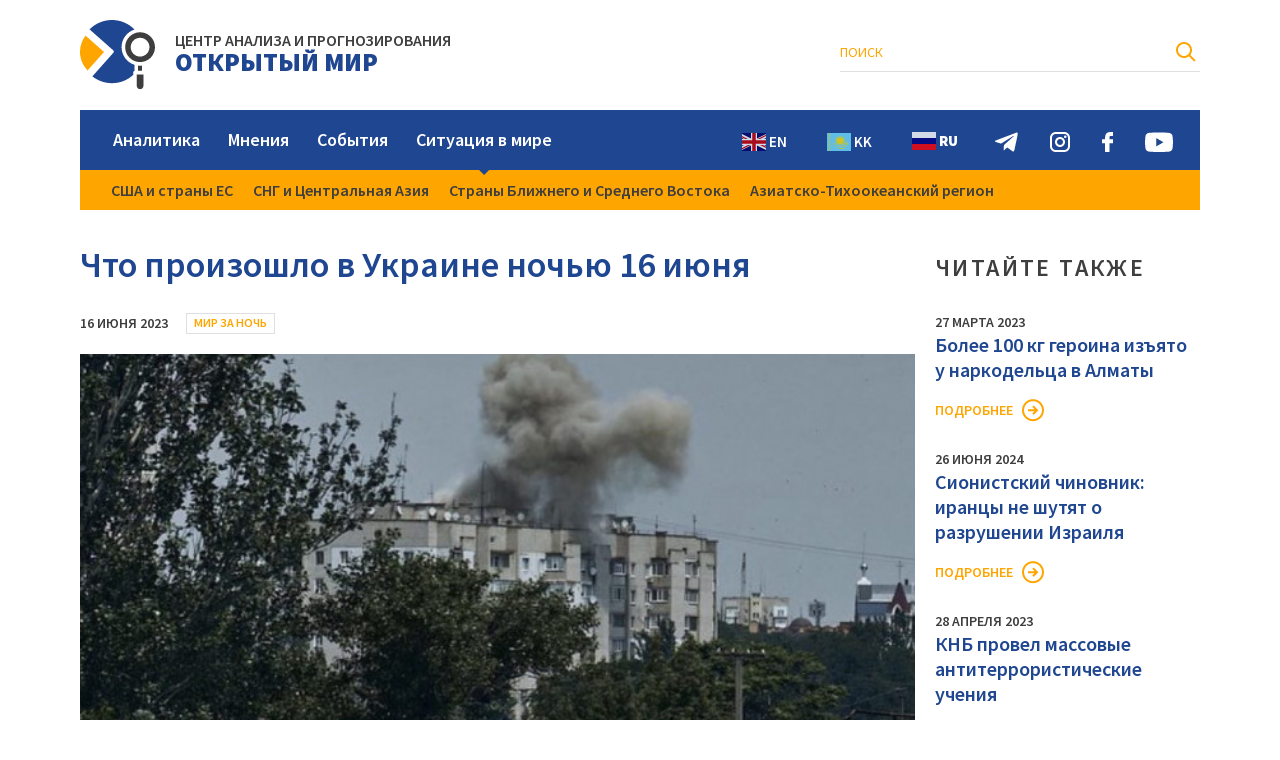

--- FILE ---
content_type: text/html; charset=UTF-8
request_url: https://capow.org/chto-proizoshlo-v-ukraine-nochju-16-ijunya/
body_size: 11817
content:
<!DOCTYPE html>
<html lang="ru">
	<head>
		<meta http-equiv="Content-Type" content="text/html; charset=UTF-8" />
		<meta name="viewport" content="width=device-width, initial-scale=1, shrink-to-fit=no" />
		<title> &raquo; Что произошло в Украине ночью 16 июня</title>
		<link rel="stylesheet" href="https://capow.org/wp-content/themes/mir/fonts/font.css" />
		<link rel="stylesheet" href="https://capow.org/wp-content/themes/mir/style.css" type="text/css" media="screen" />
		<link rel="apple-touch-icon" sizes="180x180" href="https://capow.org/wp-content/themes/mir/img/fav/apple-touch-icon.png">
		<link rel="icon" type="image/png" sizes="32x32" href="https://capow.org/wp-content/themes/mir/img/fav/favicon-32x32.png">
		<link rel="icon" type="image/png" sizes="16x16" href="https://capow.org/wp-content/themes/mir/img/fav/favicon-16x16.png">
		<link rel="manifest" href="https://capow.org/wp-content/themes/mir/img/fav/site.webmanifest">
		<meta name="msapplication-TileColor" content="#da532c">
		<meta name="theme-color" content="#ffffff">
		<meta name='robots' content='max-image-preview:large' />
<link rel='dns-prefetch' href='//static.addtoany.com' />
<link rel="alternate" title="oEmbed (JSON)" type="application/json+oembed" href="https://capow.org/wp-json/oembed/1.0/embed?url=https%3A%2F%2Fcapow.org%2Fchto-proizoshlo-v-ukraine-nochju-16-ijunya%2F" />
<link rel="alternate" title="oEmbed (XML)" type="text/xml+oembed" href="https://capow.org/wp-json/oembed/1.0/embed?url=https%3A%2F%2Fcapow.org%2Fchto-proizoshlo-v-ukraine-nochju-16-ijunya%2F&#038;format=xml" />
<style id='wp-img-auto-sizes-contain-inline-css' type='text/css'>
img:is([sizes=auto i],[sizes^="auto," i]){contain-intrinsic-size:3000px 1500px}
/*# sourceURL=wp-img-auto-sizes-contain-inline-css */
</style>
<style id='wp-block-library-inline-css' type='text/css'>
:root{--wp-block-synced-color:#7a00df;--wp-block-synced-color--rgb:122,0,223;--wp-bound-block-color:var(--wp-block-synced-color);--wp-editor-canvas-background:#ddd;--wp-admin-theme-color:#007cba;--wp-admin-theme-color--rgb:0,124,186;--wp-admin-theme-color-darker-10:#006ba1;--wp-admin-theme-color-darker-10--rgb:0,107,160.5;--wp-admin-theme-color-darker-20:#005a87;--wp-admin-theme-color-darker-20--rgb:0,90,135;--wp-admin-border-width-focus:2px}@media (min-resolution:192dpi){:root{--wp-admin-border-width-focus:1.5px}}.wp-element-button{cursor:pointer}:root .has-very-light-gray-background-color{background-color:#eee}:root .has-very-dark-gray-background-color{background-color:#313131}:root .has-very-light-gray-color{color:#eee}:root .has-very-dark-gray-color{color:#313131}:root .has-vivid-green-cyan-to-vivid-cyan-blue-gradient-background{background:linear-gradient(135deg,#00d084,#0693e3)}:root .has-purple-crush-gradient-background{background:linear-gradient(135deg,#34e2e4,#4721fb 50%,#ab1dfe)}:root .has-hazy-dawn-gradient-background{background:linear-gradient(135deg,#faaca8,#dad0ec)}:root .has-subdued-olive-gradient-background{background:linear-gradient(135deg,#fafae1,#67a671)}:root .has-atomic-cream-gradient-background{background:linear-gradient(135deg,#fdd79a,#004a59)}:root .has-nightshade-gradient-background{background:linear-gradient(135deg,#330968,#31cdcf)}:root .has-midnight-gradient-background{background:linear-gradient(135deg,#020381,#2874fc)}:root{--wp--preset--font-size--normal:16px;--wp--preset--font-size--huge:42px}.has-regular-font-size{font-size:1em}.has-larger-font-size{font-size:2.625em}.has-normal-font-size{font-size:var(--wp--preset--font-size--normal)}.has-huge-font-size{font-size:var(--wp--preset--font-size--huge)}.has-text-align-center{text-align:center}.has-text-align-left{text-align:left}.has-text-align-right{text-align:right}.has-fit-text{white-space:nowrap!important}#end-resizable-editor-section{display:none}.aligncenter{clear:both}.items-justified-left{justify-content:flex-start}.items-justified-center{justify-content:center}.items-justified-right{justify-content:flex-end}.items-justified-space-between{justify-content:space-between}.screen-reader-text{border:0;clip-path:inset(50%);height:1px;margin:-1px;overflow:hidden;padding:0;position:absolute;width:1px;word-wrap:normal!important}.screen-reader-text:focus{background-color:#ddd;clip-path:none;color:#444;display:block;font-size:1em;height:auto;left:5px;line-height:normal;padding:15px 23px 14px;text-decoration:none;top:5px;width:auto;z-index:100000}html :where(.has-border-color){border-style:solid}html :where([style*=border-top-color]){border-top-style:solid}html :where([style*=border-right-color]){border-right-style:solid}html :where([style*=border-bottom-color]){border-bottom-style:solid}html :where([style*=border-left-color]){border-left-style:solid}html :where([style*=border-width]){border-style:solid}html :where([style*=border-top-width]){border-top-style:solid}html :where([style*=border-right-width]){border-right-style:solid}html :where([style*=border-bottom-width]){border-bottom-style:solid}html :where([style*=border-left-width]){border-left-style:solid}html :where(img[class*=wp-image-]){height:auto;max-width:100%}:where(figure){margin:0 0 1em}html :where(.is-position-sticky){--wp-admin--admin-bar--position-offset:var(--wp-admin--admin-bar--height,0px)}@media screen and (max-width:600px){html :where(.is-position-sticky){--wp-admin--admin-bar--position-offset:0px}}

/*# sourceURL=wp-block-library-inline-css */
</style><style id='global-styles-inline-css' type='text/css'>
:root{--wp--preset--aspect-ratio--square: 1;--wp--preset--aspect-ratio--4-3: 4/3;--wp--preset--aspect-ratio--3-4: 3/4;--wp--preset--aspect-ratio--3-2: 3/2;--wp--preset--aspect-ratio--2-3: 2/3;--wp--preset--aspect-ratio--16-9: 16/9;--wp--preset--aspect-ratio--9-16: 9/16;--wp--preset--color--black: #000000;--wp--preset--color--cyan-bluish-gray: #abb8c3;--wp--preset--color--white: #ffffff;--wp--preset--color--pale-pink: #f78da7;--wp--preset--color--vivid-red: #cf2e2e;--wp--preset--color--luminous-vivid-orange: #ff6900;--wp--preset--color--luminous-vivid-amber: #fcb900;--wp--preset--color--light-green-cyan: #7bdcb5;--wp--preset--color--vivid-green-cyan: #00d084;--wp--preset--color--pale-cyan-blue: #8ed1fc;--wp--preset--color--vivid-cyan-blue: #0693e3;--wp--preset--color--vivid-purple: #9b51e0;--wp--preset--gradient--vivid-cyan-blue-to-vivid-purple: linear-gradient(135deg,rgb(6,147,227) 0%,rgb(155,81,224) 100%);--wp--preset--gradient--light-green-cyan-to-vivid-green-cyan: linear-gradient(135deg,rgb(122,220,180) 0%,rgb(0,208,130) 100%);--wp--preset--gradient--luminous-vivid-amber-to-luminous-vivid-orange: linear-gradient(135deg,rgb(252,185,0) 0%,rgb(255,105,0) 100%);--wp--preset--gradient--luminous-vivid-orange-to-vivid-red: linear-gradient(135deg,rgb(255,105,0) 0%,rgb(207,46,46) 100%);--wp--preset--gradient--very-light-gray-to-cyan-bluish-gray: linear-gradient(135deg,rgb(238,238,238) 0%,rgb(169,184,195) 100%);--wp--preset--gradient--cool-to-warm-spectrum: linear-gradient(135deg,rgb(74,234,220) 0%,rgb(151,120,209) 20%,rgb(207,42,186) 40%,rgb(238,44,130) 60%,rgb(251,105,98) 80%,rgb(254,248,76) 100%);--wp--preset--gradient--blush-light-purple: linear-gradient(135deg,rgb(255,206,236) 0%,rgb(152,150,240) 100%);--wp--preset--gradient--blush-bordeaux: linear-gradient(135deg,rgb(254,205,165) 0%,rgb(254,45,45) 50%,rgb(107,0,62) 100%);--wp--preset--gradient--luminous-dusk: linear-gradient(135deg,rgb(255,203,112) 0%,rgb(199,81,192) 50%,rgb(65,88,208) 100%);--wp--preset--gradient--pale-ocean: linear-gradient(135deg,rgb(255,245,203) 0%,rgb(182,227,212) 50%,rgb(51,167,181) 100%);--wp--preset--gradient--electric-grass: linear-gradient(135deg,rgb(202,248,128) 0%,rgb(113,206,126) 100%);--wp--preset--gradient--midnight: linear-gradient(135deg,rgb(2,3,129) 0%,rgb(40,116,252) 100%);--wp--preset--font-size--small: 13px;--wp--preset--font-size--medium: 20px;--wp--preset--font-size--large: 36px;--wp--preset--font-size--x-large: 42px;--wp--preset--spacing--20: 0.44rem;--wp--preset--spacing--30: 0.67rem;--wp--preset--spacing--40: 1rem;--wp--preset--spacing--50: 1.5rem;--wp--preset--spacing--60: 2.25rem;--wp--preset--spacing--70: 3.38rem;--wp--preset--spacing--80: 5.06rem;--wp--preset--shadow--natural: 6px 6px 9px rgba(0, 0, 0, 0.2);--wp--preset--shadow--deep: 12px 12px 50px rgba(0, 0, 0, 0.4);--wp--preset--shadow--sharp: 6px 6px 0px rgba(0, 0, 0, 0.2);--wp--preset--shadow--outlined: 6px 6px 0px -3px rgb(255, 255, 255), 6px 6px rgb(0, 0, 0);--wp--preset--shadow--crisp: 6px 6px 0px rgb(0, 0, 0);}:where(.is-layout-flex){gap: 0.5em;}:where(.is-layout-grid){gap: 0.5em;}body .is-layout-flex{display: flex;}.is-layout-flex{flex-wrap: wrap;align-items: center;}.is-layout-flex > :is(*, div){margin: 0;}body .is-layout-grid{display: grid;}.is-layout-grid > :is(*, div){margin: 0;}:where(.wp-block-columns.is-layout-flex){gap: 2em;}:where(.wp-block-columns.is-layout-grid){gap: 2em;}:where(.wp-block-post-template.is-layout-flex){gap: 1.25em;}:where(.wp-block-post-template.is-layout-grid){gap: 1.25em;}.has-black-color{color: var(--wp--preset--color--black) !important;}.has-cyan-bluish-gray-color{color: var(--wp--preset--color--cyan-bluish-gray) !important;}.has-white-color{color: var(--wp--preset--color--white) !important;}.has-pale-pink-color{color: var(--wp--preset--color--pale-pink) !important;}.has-vivid-red-color{color: var(--wp--preset--color--vivid-red) !important;}.has-luminous-vivid-orange-color{color: var(--wp--preset--color--luminous-vivid-orange) !important;}.has-luminous-vivid-amber-color{color: var(--wp--preset--color--luminous-vivid-amber) !important;}.has-light-green-cyan-color{color: var(--wp--preset--color--light-green-cyan) !important;}.has-vivid-green-cyan-color{color: var(--wp--preset--color--vivid-green-cyan) !important;}.has-pale-cyan-blue-color{color: var(--wp--preset--color--pale-cyan-blue) !important;}.has-vivid-cyan-blue-color{color: var(--wp--preset--color--vivid-cyan-blue) !important;}.has-vivid-purple-color{color: var(--wp--preset--color--vivid-purple) !important;}.has-black-background-color{background-color: var(--wp--preset--color--black) !important;}.has-cyan-bluish-gray-background-color{background-color: var(--wp--preset--color--cyan-bluish-gray) !important;}.has-white-background-color{background-color: var(--wp--preset--color--white) !important;}.has-pale-pink-background-color{background-color: var(--wp--preset--color--pale-pink) !important;}.has-vivid-red-background-color{background-color: var(--wp--preset--color--vivid-red) !important;}.has-luminous-vivid-orange-background-color{background-color: var(--wp--preset--color--luminous-vivid-orange) !important;}.has-luminous-vivid-amber-background-color{background-color: var(--wp--preset--color--luminous-vivid-amber) !important;}.has-light-green-cyan-background-color{background-color: var(--wp--preset--color--light-green-cyan) !important;}.has-vivid-green-cyan-background-color{background-color: var(--wp--preset--color--vivid-green-cyan) !important;}.has-pale-cyan-blue-background-color{background-color: var(--wp--preset--color--pale-cyan-blue) !important;}.has-vivid-cyan-blue-background-color{background-color: var(--wp--preset--color--vivid-cyan-blue) !important;}.has-vivid-purple-background-color{background-color: var(--wp--preset--color--vivid-purple) !important;}.has-black-border-color{border-color: var(--wp--preset--color--black) !important;}.has-cyan-bluish-gray-border-color{border-color: var(--wp--preset--color--cyan-bluish-gray) !important;}.has-white-border-color{border-color: var(--wp--preset--color--white) !important;}.has-pale-pink-border-color{border-color: var(--wp--preset--color--pale-pink) !important;}.has-vivid-red-border-color{border-color: var(--wp--preset--color--vivid-red) !important;}.has-luminous-vivid-orange-border-color{border-color: var(--wp--preset--color--luminous-vivid-orange) !important;}.has-luminous-vivid-amber-border-color{border-color: var(--wp--preset--color--luminous-vivid-amber) !important;}.has-light-green-cyan-border-color{border-color: var(--wp--preset--color--light-green-cyan) !important;}.has-vivid-green-cyan-border-color{border-color: var(--wp--preset--color--vivid-green-cyan) !important;}.has-pale-cyan-blue-border-color{border-color: var(--wp--preset--color--pale-cyan-blue) !important;}.has-vivid-cyan-blue-border-color{border-color: var(--wp--preset--color--vivid-cyan-blue) !important;}.has-vivid-purple-border-color{border-color: var(--wp--preset--color--vivid-purple) !important;}.has-vivid-cyan-blue-to-vivid-purple-gradient-background{background: var(--wp--preset--gradient--vivid-cyan-blue-to-vivid-purple) !important;}.has-light-green-cyan-to-vivid-green-cyan-gradient-background{background: var(--wp--preset--gradient--light-green-cyan-to-vivid-green-cyan) !important;}.has-luminous-vivid-amber-to-luminous-vivid-orange-gradient-background{background: var(--wp--preset--gradient--luminous-vivid-amber-to-luminous-vivid-orange) !important;}.has-luminous-vivid-orange-to-vivid-red-gradient-background{background: var(--wp--preset--gradient--luminous-vivid-orange-to-vivid-red) !important;}.has-very-light-gray-to-cyan-bluish-gray-gradient-background{background: var(--wp--preset--gradient--very-light-gray-to-cyan-bluish-gray) !important;}.has-cool-to-warm-spectrum-gradient-background{background: var(--wp--preset--gradient--cool-to-warm-spectrum) !important;}.has-blush-light-purple-gradient-background{background: var(--wp--preset--gradient--blush-light-purple) !important;}.has-blush-bordeaux-gradient-background{background: var(--wp--preset--gradient--blush-bordeaux) !important;}.has-luminous-dusk-gradient-background{background: var(--wp--preset--gradient--luminous-dusk) !important;}.has-pale-ocean-gradient-background{background: var(--wp--preset--gradient--pale-ocean) !important;}.has-electric-grass-gradient-background{background: var(--wp--preset--gradient--electric-grass) !important;}.has-midnight-gradient-background{background: var(--wp--preset--gradient--midnight) !important;}.has-small-font-size{font-size: var(--wp--preset--font-size--small) !important;}.has-medium-font-size{font-size: var(--wp--preset--font-size--medium) !important;}.has-large-font-size{font-size: var(--wp--preset--font-size--large) !important;}.has-x-large-font-size{font-size: var(--wp--preset--font-size--x-large) !important;}
/*# sourceURL=global-styles-inline-css */
</style>

<style id='classic-theme-styles-inline-css' type='text/css'>
/*! This file is auto-generated */
.wp-block-button__link{color:#fff;background-color:#32373c;border-radius:9999px;box-shadow:none;text-decoration:none;padding:calc(.667em + 2px) calc(1.333em + 2px);font-size:1.125em}.wp-block-file__button{background:#32373c;color:#fff;text-decoration:none}
/*# sourceURL=/wp-includes/css/classic-themes.min.css */
</style>
<link rel='stylesheet' id='wpm-main-css' href='//capow.org/wp-content/plugins/wp-multilang/assets/styles/main.min.css?ver=2.4.1' type='text/css' media='all' />
<link rel='stylesheet' id='addtoany-css' href='https://capow.org/wp-content/plugins/add-to-any/addtoany.min.css?ver=1.16' type='text/css' media='all' />
<script type="text/javascript" id="addtoany-core-js-before">
/* <![CDATA[ */
window.a2a_config=window.a2a_config||{};a2a_config.callbacks=[];a2a_config.overlays=[];a2a_config.templates={};a2a_localize = {
	Share: "Отправить",
	Save: "Сохранить",
	Subscribe: "Подписаться",
	Email: "E-mail",
	Bookmark: "В закладки!",
	ShowAll: "Показать все",
	ShowLess: "Показать остальное",
	FindServices: "Найти сервис(ы)",
	FindAnyServiceToAddTo: "Найти сервис и добавить",
	PoweredBy: "Работает на",
	ShareViaEmail: "Поделиться по электронной почте",
	SubscribeViaEmail: "Подписаться по электронной почте",
	BookmarkInYourBrowser: "Добавить в закладки",
	BookmarkInstructions: "Нажмите Ctrl+D или \u2318+D, чтобы добавить страницу в закладки",
	AddToYourFavorites: "Добавить в Избранное",
	SendFromWebOrProgram: "Отправлять с любого email-адреса или email-программы",
	EmailProgram: "Почтовая программа",
	More: "Подробнее&#8230;",
	ThanksForSharing: "Спасибо, что поделились!",
	ThanksForFollowing: "Спасибо за подписку!"
};


//# sourceURL=addtoany-core-js-before
/* ]]> */
</script>
<script type="text/javascript" async src="https://static.addtoany.com/menu/page.js" id="addtoany-core-js"></script>
<script type="text/javascript" src="https://capow.org/wp-includes/js/jquery/jquery.min.js?ver=3.7.1" id="jquery-core-js"></script>
<script type="text/javascript" src="https://capow.org/wp-includes/js/jquery/jquery-migrate.min.js?ver=3.4.1" id="jquery-migrate-js"></script>
<script type="text/javascript" async src="https://capow.org/wp-content/plugins/add-to-any/addtoany.min.js?ver=1.1" id="addtoany-jquery-js"></script>
<link rel="https://api.w.org/" href="https://capow.org/wp-json/" /><link rel="alternate" title="JSON" type="application/json" href="https://capow.org/wp-json/wp/v2/posts/5436" /><link rel="canonical" href="https://capow.org/chto-proizoshlo-v-ukraine-nochju-16-ijunya/" />
	</head>
	<body>
		<header>
			<div class="h_top">
				<div class="container">
					<div class="h_left">
					  <div class="h_logo">
						 
														<a href="/">													 
								<img src="https://capow.org/wp-content/themes/mir/img/logo.svg" alt />
																									<p><span>ЦЕНТР АНАЛИЗА И ПРОГНОЗИРОВАНИЯ</span><span>ОТКРЫТЫЙ МИР</span></p>
																							</a>
						</div>
					</div>
					<div class="h_right">
						  
						<div class="h_search">
																												
							<form role="search" method="get" id="searchform" action="https://capow.org/" >
								<input type="text" value="" name="s" id="s" placeholder="Поиск" />
								<input type="submit" id="searchsubmit" value="" />
							</form>
							
						</div>
						<div class="h_lang">
							<div><a href="https://capow.org/kk/chto-proizoshlo-v-ukraine-nochju-16-ijunya/" >Қаз</a></div>
							<div><a href="https://capow.org/chto-proizoshlo-v-ukraine-nochju-16-ijunya/" class='active'>Рус</a></div>
							<div><a href="https://capow.org/en/chto-proizoshlo-v-ukraine-nochju-16-ijunya/" >Eng</a></div>
							<div class="mob_hid h_search_mob"><img src="https://capow.org/wp-content/themes/mir/img/h_search_m.svg" alt></div>
						</div>
					</div>
				</div>
			</div>
			<div class="h_nav">
				<div class="container">
					<div class="hn_bg">
						<nav class="menu-header-container"><ul id="menu-header" class="menu"><li id="menu-item-18" class="menu-item menu-item-type-taxonomy menu-item-object-category menu-item-18"><a href="https://capow.org/category/analitika/">Аналитика</a></li>
<li id="menu-item-19" class="menu-item menu-item-type-taxonomy menu-item-object-category menu-item-19"><a href="https://capow.org/category/mneniya/">Мнения</a></li>
<li id="menu-item-21" class="menu-item menu-item-type-taxonomy menu-item-object-category current-post-ancestor menu-item-21"><a href="https://capow.org/category/sobytiya/">События</a></li>
<li id="menu-item-20" class="menu-item menu-item-type-taxonomy menu-item-object-category menu-item-has-children menu-item-20"><a href="https://capow.org/category/situaciya-v-mire/">Ситуация в мире</a>
<ul class="sub-menu">
	<li id="menu-item-25" class="menu-item menu-item-type-taxonomy menu-item-object-category menu-item-25"><a href="https://capow.org/category/situaciya-v-mire/ssha-i-strany-es/">США и страны ЕС</a></li>
	<li id="menu-item-23" class="menu-item menu-item-type-taxonomy menu-item-object-category menu-item-23"><a href="https://capow.org/category/situaciya-v-mire/sng-i-centralnaya-aziya/">СНГ и Центральная Азия</a></li>
	<li id="menu-item-24" class="menu-item menu-item-type-taxonomy menu-item-object-category menu-item-24"><a href="https://capow.org/category/situaciya-v-mire/strany-blizhnego-i-srednego-vostoka/">Страны Ближнего и Среднего Востока</a></li>
	<li id="menu-item-22" class="menu-item menu-item-type-taxonomy menu-item-object-category menu-item-22"><a href="https://capow.org/category/situaciya-v-mire/aziatsko-tihookeanskij-region/">Азиатско-Тихоокеанский регион</a></li>
</ul>
</li>
</ul></nav>						<div class="h_nav_btn"><div></div></div>
						
						<div class="h_soc">
							<div class="gtranslate_wrapper" id="gt-wrapper-74149459"></div>							<a href="https://t.me/openworld_astana"><img src="https://capow.org/wp-content/themes/mir/img/h_soc_telegram.svg" alt></a>
							<a href="https://www.instagram.com/owf_foundation"><img src="https://capow.org/wp-content/themes/mir/img/h_soc_instagram.svg" alt></a>
							<a href="https://www.facebook.com/CAPOpenWorld"><img src="https://capow.org/wp-content/themes/mir/img/h_soc_facebook.svg" alt></a>
							<a href="https://youtube.com"><img src="https://capow.org/wp-content/themes/mir/img/h_soc_youtube.svg" alt></a>
						</div>
					</div>
				</div>
			</div>
		</header>						<main>
				<div class="container content_wside">
					<div class="p_content">
						<h1 class="single_title">Что произошло в Украине ночью 16 июня</h1>
						<div class="single_tag">
							<span class="otmir_date">16 июня 2023</span>
														<a href="https://capow.org/category/sobytiya/mirzanoch/" class="otmir_cat">Мир за ночь</a>
						</div>
						<div class="single_img otmir_img" style="background-image:url(https://capow.org/wp-content/uploads/2023/06/photo_434444.jpeg)"></div>
						<div class="single_entry"><p>Главное о событиях в Украине на утро 16 июня &#8212; в подборке Tengrinews.kz.</p>
<h2>Ситуация на Запорожской АЭС серьезная &#8212; глава МАГАТЭ</h2>
<p>Глава Международного агентства по атомной энергии (МАГАТЭ) прибыл на контролируемую Россией Запорожскую атомную электростанцию на юге Украины, спустя неделю после разрушения плотины на Каховке выше по течению.</p>
<p>&#171;С одной стороны, мы видим, что ситуация серьезная, последствия разрушения плотины есть, и они реальны. В то же время принимаются меры по стабилизации ситуации&#187;, &#8212; сказал Гросси во время посещения станции.</p>
<p>Разрушение плотины вызвало опасения по поводу способности АЭС забирать воду из водохранилища для охлаждения реакторов. Однако Гросси проинспектировал пруд-охладитель станции и сказал, что &#171;воды достаточно&#187;.</p>
<h2>Зеленский усомнился в способности Трампа остановить конфликт в Украине за 24 часа</h2>
<p>Президент Украины Владимир Зеленский не верит в способность экс-президента США Дональда Трампа остановить конфликт за 24 часа. Об этом он заявил в интервью NBC News. По его мнению, сейчас в мире нет людей, которые могли бы так просто прекратить конфликт. Кроме того, Зеленский прокомментировал высказывание губернатора Флориды Рона Десантиса, который приуменьшил значение происходящего до &#171;территориального спора&#187;. Президент Украины на это сказал, что США окажутся напрямую втянуты в &#171;дальнейший конфликт&#187;, если Россия одержит победу. Зеленский также признал, что рассмотрение американскими политиками сокращения военной помощи Украине может стать для государства &#171;большим риском&#187;, но выразил надежду, что этого не произойдет.</p>
<h2>Министры обороны стран НАТО пообещали оружие для Украины</h2>
<p>На встрече министров обороны военного альянса в Брюсселе, Бельгия, несколько стран &#8212; членов НАТО пообещали новое оружие и постоянную поддержку Украине. Генеральный секретарь Йенс Столтенберг заявил, что военная помощь НАТО Украине приносит свои плоды на поле боя.</p>
<p>&#171;Украинцы добиваются успехов&#8230; Это также подчеркивает и демонстрирует, что поддержка, которую союзники НАТО оказывают Украине уже много-много месяцев, действительно имеет значение на поле боя в данный момент&#187;, &#8212; сказал он.</p>
<p>Столтенберг выступил на заседании возглавляемой США Контактной группы по вопросам обороны Украины в рамках встречи министров обороны стран НАТО в Брюсселе, на котором обсуждалось контрнаступление Киева против России. На встрече несколько министров обороны поклялись продолжать поддерживать Украину в долгосрочной перспективе.</p>
<p>Между тем министр обороны США Ллойд Остин заявил, что Украина нуждается как в краткосрочной, так и в долгосрочной поддержке.</p>
<p>&#171;Борьба Украины &#8212; это марафон, а не спринт. Поэтому мы будем продолжать предоставлять Украине срочные возможности, которые ей необходимы в данный момент, а также то, что ей нужно для долгосрочной защиты от российской агрессии&#187;, &#8212; сказал он.</p>
<h2>Зеленский призвал Швейцарию разрешить реэкспорт оружия</h2>
<p>Президент Украины Владимир Зеленский выступил в обеих палатах швейцарского парламента, призывая страну разрешить реэкспорт оружия в Украину. Швейцария проводит давнюю политику, не позволяя странам, покупающим ее оружие, реэкспортировать это оружие в любую страну, участвующую в войне. В прошлом году она ввела эмбарго на поставку швейцарских боеприпасов в Украину или Россию. Но сейчас страна продвигается к компромиссу, который может разрешить реэкспорт оружия швейцарского производства при определенных условиях &#8212; а именно, что это оружие будет использоваться воюющими странами только в целях самообороны.</p>
<blockquote><p>&#171;Я знаю, что в Швейцарии идет дискуссия об экспорте военных материалов для защиты и обороны Украины. Это было бы жизненно важно. Нам нужно оружие, чтобы мы могли восстановить мир в Украине&#187;, &#8212; сказал Зеленский в своем выступлении.</p></blockquote>
<h2>Прорыв плотины Каховской ГЭС разрушает сельское хозяйство</h2>
<p>По данным Министерства сельского хозяйства Украины, 600 тысяч гектаров сельскохозяйственных угодий больше не имеют доступа к оросительной воде после разрушения плотины на Каховке. Отмечается, что до полномасштабного вторжения в Украину в 2022 году здесь ежегодно собирали около 4 миллионов тонн зерна и масличных культур на сумму 1,5 миллиарда долларов.</p>
<blockquote><p>&#171;Я и так не мог обрабатывать свою землю, поскольку оккупанты ее конфисковали, а теперь еще и воды не будет. В феврале этого года русские объявили, что они национализируют мои поля и все мое хозяйство&#187;, &#8212; сказал фермер из Херсонской области на юге Украины.</p></blockquote>
<p>Пострадало не только сельское хозяйство Херсона и Запорожья, но и Крымского полуострова. Эксперты говорят, что в огромном Каховском водохранилище уже недостаточно воды для снабжения полуострова через Северо-Крымский канал, который вскоре может пересохнуть. На данный момент возможное опустынивание, вероятно, окажет лишь ограниченное влияние на экономику Украины, поскольку пострадавшие регионы в настоящее время оккупированы Россией и национальный рынок не получает выгоды от них с 2022 года.</p>
<p>До вторжения России в Украину Херсон производил 12 процентов всех овощей в стране, хотя его территория составляет всего 2 процента сельскохозяйственных угодий страны. Сейчас Украина потеряла 36 процентов от общего урожая томатов.</p>
<h2>Министр обороны Эстонии заявил, что Запад не оставит Украину</h2>
<p>Министр обороны Эстонии Ханно Певкур поклялся поддерживать Украину &#171;столько, сколько потребуется&#187;, сказал он в кулуарах встречи НАТО в Брюсселе.</p>
<blockquote><p>&#171;У Путина, у Кремля нет шансов думать, что Запад уйдет, прикрывая Украину. Нет, мы не уйдем. Не оказывайте сильного давления на украинцев, потому что они точно знают, что делать, и они сделают все, что в их силах, и все, что в их силах, чтобы вернуть свои территории&#187;, &#8212; сказал он.</p></blockquote>
<p>Отвечая на вопрос, может ли контрнаступление Украины стать переломным моментом в войне, Певкур сказал, что надеется на это, но отметил, что это будет сложно из-за российских линий обороны.</p>
<h2>Чешский президент призывает к наблюдению за россиянами</h2>
<p>Президент Чехии Петр Павел хочет, чтобы все русские, живущие в западных странах, находились под наблюдением властей, заявил он в интервью &#171;Радио Свобода&#187;, финансируемому США.</p>
<blockquote><p>&#171;Все русские, живущие в западных странах, должны находиться под гораздо большим наблюдением, чем в прошлом, потому что они являются гражданами страны, которая ведет агрессивную войну. Это просто цена войны&#187;, &#8212; сказал Павел.</p></blockquote>
<p>Павел сравнил свое предложение с интернированием 120 000 американцев японского происхождения в США во время Второй мировой войны &#8212; шагом, за который Вашингтон впоследствии извинился и выплатил миллиардные репарации.</p>
<h2>Российский истребитель Су-30СМ уничтожил самолет ВСУ в ходе спецоперации &#8212; Минобороны РФ</h2>
<p>Во время одного из вылетов российский истребитель Су-30СМ Восточного военного округа (ВВО) уничтожил самолет Вооруженных сил Украины (ВСУ), сообщило Минобороны РФ. Ведомство также опубликовало кадры работы российских военных. В ходе выполнения боевых задач экипажи многоцелевых истребителей отработали патрулирование в заданном районе и прикрытие действий самолетов бомбардировочной и штурмовой авиации.</p>
<h2>Россия объявила о проведении выборов в оккупированных областях Украины</h2>
<p>Центральная избирательная комиссия России объявила даты региональных выборов в четырех украинских областях, которые, как утверждает Москва, были аннексированы: Донецкой, Луганской, Запорожской и Херсонской. Голосование состоится 10 сентября, говорится в сообщении. Глава российского избирательного штаба Элла Памфилова заявила, что Федеральная служба безопасности (ФСБ) Министерства обороны считает возможным провести выборы к этому времени. Однако Россия не контролирует полностью ни один из четырех аннексированных регионов, о которых идет речь, сообщили украинские СМИ.</p>
<h2>Африканские лидеры начинают миротворческую миссию</h2>
<p>Делегация африканских лидеров прибыла в Варшаву, Польша, чтобы начать миссию, направленную на посредничество в прекращении войны в Украине. Делегацию возглавляют президент ЮАР Сирил Рамафоса и президент Сенегала Маки Салл. В нее также входят президенты Коморских Островов, Республики Конго и Замбии, а также премьер-министр Египта и бывший премьер-министр Уганды, заменяющий президента Йовери Мусевени, у которого был обнаружен COVID-19.</p>
<p>Офис президента Польши Анджея Дуды написал в Twitter, что он и Рамафоса обсудили &#171;ситуацию в Украине, военные преступления России, поддержку Украины и африканскую миротворческую миссию&#187;. Дуда также встретился с другими лидерами, включая Хакаинде Хичилему из Замбии.</p>
<blockquote><p>&#171;Замбия глубоко привержена делу мира во всем мире. Для меня большая честь быть частью этой инициативы, способствовать диалогу и мирному разрешению конфликта между двумя странами&#187;, &#8212; написал Хичилема в Twitter.</p></blockquote>
<p>Позже офис Рамафосы подтвердил, что он прибыл в Киев для переговоров с президентом Украины Владимиром Зеленским, которые состоятся 16 июня. Ожидается, что 17 июня он встретится с президентом России Владимиром Путиным в Санкт-Петербурге. Список возможных мер включает отвод российских войск, вывод тактического ядерного оружия из Беларуси, приостановку действия ордера на арест Путина Международным уголовным судом и ослабление санкций.</p>
</div>
						<div class="single_bottom">
							<div class="single_share">
																<span>Поделиться:</span>																<div class="a2a_kit a2a_kit_size_24 addtoany_list" data-a2a-url="https://capow.org/chto-proizoshlo-v-ukraine-nochju-16-ijunya/" data-a2a-title="Что произошло в Украине ночью 16 июня"><a class="a2a_button_vk" href="https://www.addtoany.com/add_to/vk?linkurl=https%3A%2F%2Fcapow.org%2Fchto-proizoshlo-v-ukraine-nochju-16-ijunya%2F&amp;linkname=%D0%A7%D1%82%D0%BE%20%D0%BF%D1%80%D0%BE%D0%B8%D0%B7%D0%BE%D1%88%D0%BB%D0%BE%20%D0%B2%20%D0%A3%D0%BA%D1%80%D0%B0%D0%B8%D0%BD%D0%B5%20%D0%BD%D0%BE%D1%87%D1%8C%D1%8E%2016%20%D0%B8%D1%8E%D0%BD%D1%8F" title="VK" rel="nofollow noopener" target="_blank"></a><a class="a2a_button_twitter" href="https://www.addtoany.com/add_to/twitter?linkurl=https%3A%2F%2Fcapow.org%2Fchto-proizoshlo-v-ukraine-nochju-16-ijunya%2F&amp;linkname=%D0%A7%D1%82%D0%BE%20%D0%BF%D1%80%D0%BE%D0%B8%D0%B7%D0%BE%D1%88%D0%BB%D0%BE%20%D0%B2%20%D0%A3%D0%BA%D1%80%D0%B0%D0%B8%D0%BD%D0%B5%20%D0%BD%D0%BE%D1%87%D1%8C%D1%8E%2016%20%D0%B8%D1%8E%D0%BD%D1%8F" title="Twitter" rel="nofollow noopener" target="_blank"></a><a class="a2a_button_facebook" href="https://www.addtoany.com/add_to/facebook?linkurl=https%3A%2F%2Fcapow.org%2Fchto-proizoshlo-v-ukraine-nochju-16-ijunya%2F&amp;linkname=%D0%A7%D1%82%D0%BE%20%D0%BF%D1%80%D0%BE%D0%B8%D0%B7%D0%BE%D1%88%D0%BB%D0%BE%20%D0%B2%20%D0%A3%D0%BA%D1%80%D0%B0%D0%B8%D0%BD%D0%B5%20%D0%BD%D0%BE%D1%87%D1%8C%D1%8E%2016%20%D0%B8%D1%8E%D0%BD%D1%8F" title="Facebook" rel="nofollow noopener" target="_blank"></a><a class="a2a_button_odnoklassniki" href="https://www.addtoany.com/add_to/odnoklassniki?linkurl=https%3A%2F%2Fcapow.org%2Fchto-proizoshlo-v-ukraine-nochju-16-ijunya%2F&amp;linkname=%D0%A7%D1%82%D0%BE%20%D0%BF%D1%80%D0%BE%D0%B8%D0%B7%D0%BE%D1%88%D0%BB%D0%BE%20%D0%B2%20%D0%A3%D0%BA%D1%80%D0%B0%D0%B8%D0%BD%D0%B5%20%D0%BD%D0%BE%D1%87%D1%8C%D1%8E%2016%20%D0%B8%D1%8E%D0%BD%D1%8F" title="Odnoklassniki" rel="nofollow noopener" target="_blank"></a><a class="a2a_button_telegram" href="https://www.addtoany.com/add_to/telegram?linkurl=https%3A%2F%2Fcapow.org%2Fchto-proizoshlo-v-ukraine-nochju-16-ijunya%2F&amp;linkname=%D0%A7%D1%82%D0%BE%20%D0%BF%D1%80%D0%BE%D0%B8%D0%B7%D0%BE%D1%88%D0%BB%D0%BE%20%D0%B2%20%D0%A3%D0%BA%D1%80%D0%B0%D0%B8%D0%BD%D0%B5%20%D0%BD%D0%BE%D1%87%D1%8C%D1%8E%2016%20%D0%B8%D1%8E%D0%BD%D1%8F" title="Telegram" rel="nofollow noopener" target="_blank"></a><a class="a2a_button_viber" href="https://www.addtoany.com/add_to/viber?linkurl=https%3A%2F%2Fcapow.org%2Fchto-proizoshlo-v-ukraine-nochju-16-ijunya%2F&amp;linkname=%D0%A7%D1%82%D0%BE%20%D0%BF%D1%80%D0%BE%D0%B8%D0%B7%D0%BE%D1%88%D0%BB%D0%BE%20%D0%B2%20%D0%A3%D0%BA%D1%80%D0%B0%D0%B8%D0%BD%D0%B5%20%D0%BD%D0%BE%D1%87%D1%8C%D1%8E%2016%20%D0%B8%D1%8E%D0%BD%D1%8F" title="Viber" rel="nofollow noopener" target="_blank"></a><a class="a2a_button_whatsapp" href="https://www.addtoany.com/add_to/whatsapp?linkurl=https%3A%2F%2Fcapow.org%2Fchto-proizoshlo-v-ukraine-nochju-16-ijunya%2F&amp;linkname=%D0%A7%D1%82%D0%BE%20%D0%BF%D1%80%D0%BE%D0%B8%D0%B7%D0%BE%D1%88%D0%BB%D0%BE%20%D0%B2%20%D0%A3%D0%BA%D1%80%D0%B0%D0%B8%D0%BD%D0%B5%20%D0%BD%D0%BE%D1%87%D1%8C%D1%8E%2016%20%D0%B8%D1%8E%D0%BD%D1%8F" title="WhatsApp" rel="nofollow noopener" target="_blank"></a><a class="a2a_dd addtoany_share_save addtoany_share" href="https://www.addtoany.com/share"></a></div>							</div>
							<div class="single_view">248</div>
						</div>
					</div>
					<div class="sidebar">
	<div class="sidebar_title">Читайте также</div>
	<div class="side_item">
		<div><span class="otmir_date">27 марта 2023</span></div>
		<a href="https://capow.org/bolee-100-kg-geroina-izyato-u-narkodelca-v-almaty/" class="si_title">Более 100 кг героина изъято у наркодельца в Алматы</a>
		<div class="si_more"><a href="https://capow.org/bolee-100-kg-geroina-izyato-u-narkodelca-v-almaty/" class="otmir_more">Подробнее</a></div>
	</div>
	<div class="side_item">
		<div><span class="otmir_date">26 июня 2024</span></div>
		<a href="https://capow.org/sionistskij-chinovnik-irancy-ne-shutyat-o-razrushenii-izrailya/" class="si_title">Сионистский чиновник: иранцы не шутят о разрушении Израиля</a>
		<div class="si_more"><a href="https://capow.org/sionistskij-chinovnik-irancy-ne-shutyat-o-razrushenii-izrailya/" class="otmir_more">Подробнее</a></div>
	</div>
	<div class="side_item">
		<div><span class="otmir_date">28 апреля 2023</span></div>
		<a href="https://capow.org/knb-provel-massovye-antiterroristicheskie-ucheniya/" class="si_title">КНБ провел массовые антитеррористические учения</a>
		<div class="si_more"><a href="https://capow.org/knb-provel-massovye-antiterroristicheskie-ucheniya/" class="otmir_more">Подробнее</a></div>
	</div>
	<div class="side_item">
		<div><span class="otmir_date">08 июня 2023</span></div>
		<a href="https://capow.org/pervye-podtverzhdjonnye-smerti-posle-razrusheniya-plotiny-kahovskoj-ges/" class="si_title">Первые подтверждённые смерти после разрушения плотины Каховской ГЭС</a>
		<div class="si_more"><a href="https://capow.org/pervye-podtverzhdjonnye-smerti-posle-razrusheniya-plotiny-kahovskoj-ges/" class="otmir_more">Подробнее</a></div>
	</div>
	<div class="side_item">
		<div><span class="otmir_date">16 января 2023</span></div>
		<a href="https://capow.org/ozvucheny-predvaritelnye-itogi-vyborov-v-senat/" class="si_title">Озвучены предварительные итоги выборов в Сенат</a>
		<div class="si_more"><a href="https://capow.org/ozvucheny-predvaritelnye-itogi-vyborov-v-senat/" class="otmir_more">Подробнее</a></div>
	</div>
	<div class="side_item">
		<div><span class="otmir_date">06 февраля 2023</span></div>
		<a href="https://capow.org/situaciya-v-ukraine-v-portu-reni-zatonula-barzha-s-pshenicej-40-zhitelej-odessy-ostalis-bez-elektrichestva/" class="si_title">Ситуация в Украине: в порту Рени затонула баржа с пшеницей, 40% жителей Одессы остались без электричества</a>
		<div class="si_more"><a href="https://capow.org/situaciya-v-ukraine-v-portu-reni-zatonula-barzha-s-pshenicej-40-zhitelej-odessy-ostalis-bez-elektrichestva/" class="otmir_more">Подробнее</a></div>
	</div>
</div> 
				</div>
			</main>
					<footer>
			<div class="container">
				<div class="f_top">
					<div class="f_info">
						<nav class="menu-footer-container"><ul id="menu-footer" class="menu"><li id="menu-item-41" class="menu-item menu-item-type-post_type menu-item-object-page menu-item-41"><a href="https://capow.org/o-nas/">О нас</a></li>
<li id="menu-item-607" class="menu-item menu-item-type-taxonomy menu-item-object-category menu-item-607"><a href="https://capow.org/category/smi/">СМИ о нас</a></li>
<li id="menu-item-606" class="menu-item menu-item-type-taxonomy menu-item-object-category menu-item-606"><a href="https://capow.org/category/cooperation/">Партнёры</a></li>
<li id="menu-item-605" class="menu-item menu-item-type-taxonomy menu-item-object-category menu-item-605"><a href="https://capow.org/category/conferences/">Конференции</a></li>
<li id="menu-item-39" class="menu-item menu-item-type-post_type menu-item-object-page menu-item-39"><a href="https://capow.org/kontakty-2/">Контакты</a></li>
</ul></nav>						<p><span>Email:</span> <a href="mailto:openworld.astana@gmail.com">official@capow.org</a></p>
																								<p><span>Тел./факс</span> <a href="tel:+7 (7172) 77-24-88">+7 (7172) 77-24-88</a></p>
					</div>
					<div class="f_soc">
						<a href="https://t.me/openworld_astana"><img src="https://capow.org/wp-content/themes/mir/img/f_soc_telegram.svg" alt></a>
						<a href="https://www.instagram.com/owf_foundation"><img src="https://capow.org/wp-content/themes/mir/img/f_soc_instagram.svg" alt></a>
						<a href="https://www.facebook.com/CAPOpenWorld"><img src="https://capow.org/wp-content/themes/mir/img/f_soc_facebook.svg" alt></a>
						<a href="https://youtube.com"><img src="https://capow.org/wp-content/themes/mir/img/f_soc_youtube.svg" alt></a>
					</div>
				</div>
				<div class="f_bottom">
																<span>© 2023 Общественный фонд "Центр анализа и прогнозирования "Открытый Мир"</span>
															<div id="to_top"></div>
				</div>
			</div>
		</footer>
		<script src="https://capow.org/wp-content/themes/mir/js/jquery.min.js"></script>
		<script src="https://capow.org/wp-content/themes/mir/js/script.js"></script>
		<script type="speculationrules">
{"prefetch":[{"source":"document","where":{"and":[{"href_matches":"/*"},{"not":{"href_matches":["/wp-*.php","/wp-admin/*","/wp-content/uploads/*","/wp-content/*","/wp-content/plugins/*","/wp-content/themes/mir/*","/*\\?(.+)"]}},{"not":{"selector_matches":"a[rel~=\"nofollow\"]"}},{"not":{"selector_matches":".no-prefetch, .no-prefetch a"}}]},"eagerness":"conservative"}]}
</script>
<script type="text/javascript" id="gt_widget_script_74149459-js-before">
/* <![CDATA[ */
window.gtranslateSettings = /* document.write */ window.gtranslateSettings || {};window.gtranslateSettings['74149459'] = {"default_language":"ru","languages":["en","kk","ru"],"url_structure":"none","flag_style":"2d","flag_size":24,"wrapper_selector":"#gt-wrapper-74149459","alt_flags":[],"horizontal_position":"inline","flags_location":"\/wp-content\/plugins\/gtranslate\/flags\/"};
//# sourceURL=gt_widget_script_74149459-js-before
/* ]]> */
</script><script src="https://capow.org/wp-content/plugins/gtranslate/js/fc.js?ver=6.9" data-no-optimize="1" data-no-minify="1" data-gt-orig-url="/chto-proizoshlo-v-ukraine-nochju-16-ijunya/" data-gt-orig-domain="capow.org" data-gt-widget-id="74149459" defer></script>	</body>
</html>

--- FILE ---
content_type: text/css
request_url: https://capow.org/wp-content/themes/mir/style.css
body_size: 4821
content:
*,::after,::before{box-sizing:border-box}html{font-family:sans-serif;line-height:1.15;-webkit-text-size-adjust:100%;-webkit-tap-highlight-color:transparent}article,aside,figcaption,figure,footer,header,hgroup,main,nav,section{display:block}body{margin:0;font-family:-apple-system,BlinkMacSystemFont,"Segoe UI",Roboto,"Helvetica Neue",Arial,"Noto Sans",sans-serif,"Apple Color Emoji","Segoe UI Emoji","Segoe UI Symbol","Noto Color Emoji";font-size:1rem;font-weight:400;line-height:1.5;color:#212529;text-align:left;background-color:#fff}[tabindex="-1"]:focus:not(:focus-visible){outline:0!important}hr{box-sizing:content-box;height:0;overflow:visible}h1,h2,h3,h4,h5,h6{margin-top:0;margin-bottom:.5rem}p{margin-top:0;margin-bottom:1rem}abbr[data-original-title],abbr[title]{text-decoration:underline;-webkit-text-decoration:underline dotted;text-decoration:underline dotted;cursor:help;border-bottom:0;-webkit-text-decoration-skip-ink:none;text-decoration-skip-ink:none}address{margin-bottom:1rem;font-style:normal;line-height:inherit}dl,ol,ul{margin-top:0;margin-bottom:1rem}ol ol,ol ul,ul ol,ul ul{margin-bottom:0}dt{font-weight:700}dd{margin-bottom:.5rem;margin-left:0}blockquote{margin:0 0 1rem}b,strong{font-weight:bolder}small{font-size:80%}sub,sup{position:relative;font-size:75%;line-height:0;vertical-align:baseline}sub{bottom:-.25em}sup{top:-.5em}a{color:#007bff;text-decoration:none;background-color:transparent}a:hover{color:#0056b3;text-decoration:underline}a:not([href]):not([class]){color:inherit;text-decoration:none}a:not([href]):not([class]):hover{color:inherit;text-decoration:none}code,kbd,pre,samp{font-family:SFMono-Regular,Menlo,Monaco,Consolas,"Liberation Mono","Courier New",monospace;font-size:1em}pre{margin-top:0;margin-bottom:1rem;overflow:auto;-ms-overflow-style:scrollbar}figure{margin:0 0 1rem}img{vertical-align:middle;border-style:none}svg{overflow:hidden;vertical-align:middle}table{border-collapse:collapse}caption{padding-top:.75rem;padding-bottom:.75rem;color:#6c757d;text-align:left;caption-side:bottom}th{text-align:inherit;text-align:-webkit-match-parent}label{display:inline-block;margin-bottom:.5rem}button{border-radius:0}button:focus{outline:1px dotted;outline:5px auto -webkit-focus-ring-color}button,input,optgroup,select,textarea{margin:0;font-family:inherit;font-size:inherit;line-height:inherit}button,input{overflow:visible}button,select{text-transform:none}[role=button]{cursor:pointer}select{word-wrap:normal}[type=button],[type=reset],[type=submit],button{-webkit-appearance:button}[type=button]:not(:disabled),[type=reset]:not(:disabled),[type=submit]:not(:disabled),button:not(:disabled){cursor:pointer}[type=button]::-moz-focus-inner,[type=reset]::-moz-focus-inner,[type=submit]::-moz-focus-inner,button::-moz-focus-inner{padding:0;border-style:none}input[type=checkbox],input[type=radio]{box-sizing:border-box;padding:0}textarea{overflow:auto;resize:vertical}fieldset{min-width:0;padding:0;margin:0;border:0}legend{display:block;width:100%;max-width:100%;padding:0;margin-bottom:.5rem;font-size:1.5rem;line-height:inherit;color:inherit;white-space:normal}progress{vertical-align:baseline}[type=number]::-webkit-inner-spin-button,[type=number]::-webkit-outer-spin-button{height:auto}[type=search]{outline-offset:-2px;-webkit-appearance:none}[type=search]::-webkit-search-decoration{-webkit-appearance:none}::-webkit-file-upload-button{font:inherit;-webkit-appearance:button}output{display:inline-block}summary{display:list-item;cursor:pointer}template{display:none}[hidden]{display:none!important}
html{box-sizing:border-box;-ms-overflow-style:scrollbar}*,::after,::before{box-sizing:inherit}.container,.container-fluid,.container-lg,.container-md,.container-sm,.container-xl{width:100%;padding-right:15px;padding-left:15px;margin-right:auto;margin-left:auto}@media (min-width:576px){.container,.container-sm{max-width:540px}}@media (min-width:768px){.container,.container-md,.container-sm{max-width:720px}}@media (min-width:992px){.container,.container-lg,.container-md,.container-sm{max-width:960px}}@media (min-width:1200px){.container,.container-lg,.container-md,.container-sm,.container-xl{max-width:1140px}}
html{height:100%}
body {
	font-family: "Source Sans Pro";
	font-weight:600;
	display: flex;
	height: 100%;
	flex-direction: column;
	justify-content: space-between;
}
a:hover {
	text-decoration:none;
}
@media (min-width: 1200px) {
    .container {
        max-width: 1150px;
    }
}
input,a,button {
	outline:none;
}

/* ------ ------ header ------ ------ */

header {
	min-height:250px;
}

/* ------ ------ header_top ------ ------ */

.h_top {
    padding: 20px 0;
}
.h_top  .container {
	display:flex;
	align-items: center;
	justify-content: space-between;
}
.h_logo {
	min-width:384px;
	max-width:384px;
	width:384px;
}
.h_logo a {
	display:flex;
}
.h_logo a:hover {
    text-decoration: none;
}
.h_logo img {
    margin-right: 20px;
}
.h_logo p {
	margin:0;
}
.h_logo p span {
	display:block;
}
.h_logo p span:nth-child(1) {
	font-weight: 600;
	font-size: 16px;
	color: #3E3E3E;
	padding-top: 14px;
    line-height: 12px;
}
.h_logo p span:nth-child(2) {
	font-weight: 900;
	font-size: 26px;
	color: #1F4690;
	line-height: 20px;
    padding-top: 6px;
}
.h_right {
	display:flex;
}
.h_search {
	position:relative;
	height:34px;
	width:360px;
	border-bottom:1px solid #DFDFDF;

}
.h_search form {
}
.h_search input[type="text"] {
	font-size: 14px;
	border:0;
	padding:4px 30px 0 0;
	width: 100%;
    display: block;
}
.h_search input[type="text"]::placeholder {
	text-transform: uppercase;
	color: #FFA500;

}
.h_search input[type="submit"] {
	width:28px;
	height:28px;
	border:0;
	font-size:0;
	position:absolute;
	top:0;
	right:0;
	z-index:2;
	cursor:pointer;
	background:url(img/h_search.svg) center no-repeat;
}
.h_lang {
	display:flex;
	margin-left: 62px;
}
.h_lang div {
    margin-left: 21px;
}
.h_lang div:first-child {
	margin:0;
}
.h_lang a {
	font-size: 16px;
	text-transform: uppercase;
	color: #3E3E3E;
	transition: color 0.5s ease;
}
.h_lang a:hover,
.h_lang a.active {
	color:#FFA500;
	text-decoration:none;
}

/* ------ ------ h_nav ------ ------ */

.h_nav .container {
	position:relative;
}
.hn_bg {
    background: #1F4690;
	display:flex;
	justify-content:space-between;
}
.h_nav nav {
}
.h_nav nav > ul {
    padding: 0;
    margin: 0;
    display: flex;
	margin: 0 0 0 10px;
}
.h_nav nav > ul > li {
    list-style: none;
	margin: 0 0 0 18px;
}
.h_nav nav > ul > li > a {
    display: block;
	font-size: 18px;
	color: #fff;
    line-height: 60px;
    text-decoration: none;
    text-align: center;
	padding:0 5px;
	position:relative;
}
.h_nav nav > ul > li.menu-item-has-children > a:after {
	position:absolute;
	left:0;
	right:0;
	content: '';
	margin:auto;
    position: absolute; 
    bottom: -10px;
    width: 0;
    border: 5px solid transparent;
    border-top: 5px solid #1F4690;
	opacity:1;
	transition: opacity 0.5s ease;
	z-index:2;
}
.h_nav nav > ul > li.menu-item-has-children:hover > a:after {
	opacity:1;
}
.h_nav nav > ul > li >  a:hover {
    text-decoration: none;
    color: #fff;
}

.h_nav nav > ul > li > ul {
	position:absolute;
/*
	height:0;
	*/
	overflow:hidden;
	background:#FFA500;
	top:100%;
	left:15px;
	right:15px;
	padding:0 0 0 16px;
	margin:0;
    width: calc(100% - 30px);
	transition: height 0.5s ease;
	
	display:flex;
	height:40px;
}
.h_nav nav > ul > li > ul li {
	list-style:none;
	margin: 0 0 0 10px;
}
.h_nav nav > ul > li > ul a {
	font-size: 16px;
	line-height: 40px;
	color: #3E3E3E;
	padding:0 5px;
}
.h_nav nav > ul > li > ul a:hover {
	text-decoration:none;
}
.h_nav nav > ul > li:hover ul {
	display:flex;
	height:40px;
}

.h_soc {
	display:flex;
	align-items: center;
	margin-right: 22px;
}
.h_soc a {
	padding:5px;
	margin-left: 22px;
}
.h_soc a:first-child {
	margin:0;
}
.h_soc a img {
	height:20px;
}

.h_nav_btn {
    display: none;
    width: 44px;
    height: 44px;
    position: relative;
}
.h_nav_btn div,
.h_nav_btn:after,
.h_nav_btn:before {
    position: absolute;
    width: 34px;
    height: 4px;
    background: #fff;
    -webkit-transition: all 0.3s ease;
    -moz-transition: all 0.3s ease;
    -ms-transition: all 0.3s ease;
    -o-transition: all 0.3s ease;
    transition: all 0.3s ease;
    left: 0;
    right: 0;
    margin: auto;
    content: "";
    display: block;
    -webkit-border-radius: 10px;
    border-radius: 10px;
}
.h_nav_btn div {
    top: 0;
    bottom: 0;
}
.h_nav_btn:after {
    top: 10px;
}
.h_nav_btn:before {
    bottom: 10px;
}
.h_nav_btn.active {
}
.h_nav_btn.active div {
    -moz-transform: rotate(-45deg);
    -webkit-transform: rotate(-45deg);
    -o-transform: rotate(-45deg);
    -ms-transform: rotate(-45deg);
    transform: rotate(-45deg);
    bottom: initial;
    top: 20px;
}
.h_nav_btn.active:before,
.h_nav_btn.active:after {
    -moz-transform: rotate(45deg);
    -webkit-transform: rotate(45deg);
    -o-transform: rotate(45deg);
    -ms-transform: rotate(45deg);
    transform: rotate(45deg);
    bottom: initial;
    top: 20px;
}

/* ------ ------ all ------ ------ */

.otmir_img {
	background-size:cover;
	background-repeat:no-repeat;
	background-position:center;
	display:block;
}
.otmir_date {
	font-size: 14px;
	text-transform: uppercase;
	color: #3E3E3E;
}
.otmir_cat {
	font-size: 12px;
	text-transform: uppercase;
	color: #FFA500;
	border: 1px solid #DFDFDF;
	padding:3px;
	display:inline-block;
	transition: border-color 0.5s ease;
	padding: 0px 7px;
}
.otmir_cat:hover {
	color: #FFA500;
	text-decoration:none;
	border-color: #FFA500;
}
.otmir_more {
	font-size: 14px;
	text-transform: uppercase;
	color: #FFA500;
	line-height:26px;
	padding:0 32px 0 0;
	display:inline-block;
	background:url(img/ico_more.svg) no-repeat center right;
	transition: background-position 0.5s ease;
}
.otmir_more:hover {
	text-decoration:none;
	color: #FFA500;
	background-position:center right 5px;
}

/* ------ ------ front ------ ------ */

.front_cat_title {
	font-size: 16px;
	letter-spacing: 0.1em;
	text-transform: uppercase;
	color: #3E3E3E;
	margin: 0 0 12px;
}
.front_big_small {
	margin-bottom: 46px;
}

.fbs_items {
	display:flex;
}
.fbsi_big {
	margin:0 20px 0 0;
	min-width:calc(50% - 10px);
	width:calc(50% - 10px);
}
.fbsib_img {
	height:380px;
	border-bottom: 4px solid #FFA500;
	margin:0 0 20px;
}
.fbsib_tag {
	display:flex;
}
.fbsib_tag span {
    padding-right: 18px;
}
.fbsib_title {
	font-size: 26px;
	color: #1F4690;
	display:inline-block;
}
.fbsib_title:hover {
	color: #1F4690;
}
.fbsib_more {
    margin-top: 16px;
}
.fbsib_goto {
	display:flex;
	position:relative;
	overflow:hidden;
	margin-top: 24px;
	justify-content:flex-end;
}
.fbsib_goto:after {
	position:absolute;
	top:0;
	bottom:0;
	left:0;
	right:0;
	height:1px;
	width:100%;
	margin:auto;
	background: #DFDFDF;
	content:'';
}
.fbsib_goto a {
	font-size: 14px;
	text-transform: uppercase;
	color: #1F4690;
	background:#fff;
	position:relative;
	z-index:2;
	padding-left:9px;
}
.fbsi_small {
	
}
.fbsis_item {
	display:flex;
	margin:0 0 20px;
}
.fbsisi_img {
	min-height:180px;
	height:100%;
	width:264px;
	min-width:264px;
	border-bottom: 4px solid #FFA500;
	margin:0 20px 0 0;
}
.fbsisic_title {
	font-size: 20px;
	line-height: 22px;
	color: #1F4690;
}
.fbsisic_more {
	margin-top: 6px;
}

.front_opinion {
	margin-bottom:58px;
}
.fo_items {
	margin:0 -10px;
	display:flex;
}
.foi_item {
	margin:0 10px;
	flex:1;
	border:1px solid #DFDFDF;
}
.foi_cont {
	padding:44px 10px 30px 108px;
	background:url(img/ico_opinion.svg) no-repeat top 36px left 33px;
}
.foi_title {
	font-size: 32px;
	color: #1F4690;
	line-height: 38px;
}
.foi_title:hover {
	color: #1F4690;
}
.foi_tag {
	display:flex;
	margin-top: 14px;
	font-size: 14px;
	text-transform: uppercase;
	color: #3E3E3E;
	align-items: center;
}
.foi_tag p {
	margin: 0;
}
.foi_tag div {
	width:60px;
	min-width:60px;
	border-radius:100px;
	height:60px;
	margin-right: 24px;
}
.foi_tag i {
	font-style:normal;
	margin: 0 14px;
}
.foi_more {
	border-top:1px solid #DFDFDF;
	padding:14px 20px 14px 108px;
}

.fa_items {
	margin:0 -10px;
	display:flex;
}
.fai_item {
	margin:0 10px;
	flex:1;
}
.fai_img {
	height:380px;
	border-bottom: 4px solid #FFA500;
	margin:0 0 20px;
}
.otmir_date {
	display:block;
}
.fai_title {
	font-size: 26px;
	color: #1F4690;
	display: flex;
}
.fai_title:hover {
	color: #1F4690;
}
.fai_more {
    margin-top: 16px;
}
.fa_goto {
	display:flex;
	position:relative;
	overflow:hidden;
	margin-top: 24px;
	justify-content:center;
}
.fa_goto:after {
	position:absolute;
	top:0;
	bottom:0;
	left:0;
	right:0;
	height:1px;
	width:100%;
	margin:auto;
	background: #DFDFDF;
	content:'';
}
.fa_goto a {
	font-size: 14px;
	text-transform: uppercase;
	color: #1F4690;
	background:#fff;
	position:relative;
	z-index:2;
	padding:0 9px;
}

/* ------ ------ category ------ ------ */

.cat_title {
	font-size: 36px;
	letter-spacing: 0.1em;
	text-transform: uppercase;
	color: #3E3E3E;
	margin: -12px 0 22px;
}
.cat_items {
	display:flex;
	margin:0 -10px;
	flex-wrap:wrap;
}
.cat_item {
	display:flex;
	padding:0 10px 44px;
	width:50%;
}
.ci_img {
	min-height:180px;
	height:100%;
	width:264px;
	min-width:264px;
	border-bottom: 4px solid #FFA500;
	margin:0 20px 0 0;
}
.cat_item .otmir_date {
	margin: -4px 0 4px;
	display:block;
}
.ci_title {
	font-size: 20px;
	line-height: 24px;
	color: #1F4690;
}
.ci_more {
	margin-top: 6px;
}

/* ------ ------ sidebar ------ ------ */

.content_wside {
	display:flex;
	justify-content: space-between;
}
.sidebar {
	width:265px;
	min-width:265px;
	margin:0 0 0 20px;
}
.sidebar_title {
	font-size: 24px;
	letter-spacing: 0.1em;
	text-transform: uppercase;
	color: #3E3E3E;
}
.side_item {
	margin-top: 26px;
}
.si_title {
	font-size: 20px;
	line-height: 24px;
	color: #1F4690;
}
.si_title:hover {
	color: #1F4690;
}
.si_more {
	margin-top: 14px;
}
.side_goto {
	display:flex;
	position:relative;
	overflow:hidden;
	margin-top:52px;
	justify-content:flex-end;
}
.side_goto:after {
	position:absolute;
	top:0;
	bottom:0;
	left:0;
	right:0;
	height:1px;
	width:100%;
	margin:auto;
	background: #DFDFDF;
	content:'';
}
.side_goto a {
	font-size: 14px;
	text-transform: uppercase;
	color: #1F4690;
	background:#fff;
	position:relative;
	z-index:2;
	padding-left:9px;
}
.p_content {
	width:100%;
}
	
/* ------ ------ single ------ ------ */

.single_title {
	font-size: 36px;
	color: #1F4690;
	font-weight:600;
	margin: -8px 0 0;
    line-height: initial;
}
.single_tag {
	display:flex;
	margin-top: 26px;
}
.single_tag span {
    padding-right: 18px;
}
.single_img {
    height: 578px;
    border-bottom: 4px solid #FFA500;
    margin:20px 0 30px;
}
.single_entry {
	font-size:18px;
	font-weight:normal;
	padding: 0 0 12px;
	border-bottom:4px solid #FFA500;
}
.single_bottom {
	display:flex;
	justify-content: space-between;
	margin: 28px 0 0;
    align-items: center;
}
.single_share {
	display:flex;
	align-items: center;
}
.single_share > span {
	font-size: 14px;
	line-height: 140%;
	padding:0 8px 0 0;
	text-transform: uppercase;
	color: #3E3E3E;
}
.single_view {
	background:url(img/single_ico_view.svg) no-repeat left center;
	padding:0 0 0 30px;
	font-weight: 600;
	font-size: 12px;
	line-height: 30px;
	text-transform: uppercase;
	color: #3E3E3E;
}

/* ------ ------ article ------ ------ */

.article_cont {
	border:1px solid #DFDFDF;
	padding:44px 10px 30px 108px;
	margin: 8px 0 40px 0;
	background:url(img/ico_opinion.svg) no-repeat top 36px left 33px;
}
.article_title {
	font-size: 36px;
	color: #1F4690;
	line-height: 42px;
}
.article_tag {
	display:flex;
	margin-top: 44px;
	font-size: 14px;
	text-transform: uppercase;
	color: #3E3E3E;
	align-items: center;
}
.article_tag div {
	width:60px;
	min-width:60px;
	border-radius:100px;
	height:60px;
	margin-right: 24px;
}
.article_tag p {
	margin:0;
}
.article_tag i {
	font-style:normal;
	margin: 0 14px;
}

/* ------ ------ page ------ ------ */

.page_title {
	font-weight: 600;
	font-size: 36px;
	color: #1F4690;
	margin: 0 0 34px 0;
}
.page_entry {
	font-size:18px;
	font-weight:normal;
}

/* ------ ------ search ------ ------ */

.search_title {
	font-size: 36px;
	line-height: 140%;
	color: #1F4690;
	margin: -12px 0 6px;
}
.search_found {
	font-size: 14px;
	text-transform: uppercase;
	color: #3E3E3E;
}
.search_form {
	position:relative;
	height:34px;
	margin: 20px 0 0;
	width:100%;
	border-bottom:1px solid #DFDFDF;
}
.search_form form {
}
.search_form input[type="text"] {
	font-size: 14px;
	border:0;
	padding:4px 30px 0 0;
	width: 100%;
    display: block;
}
.search_form input[type="text"]::placeholder {
	text-transform: uppercase;
	color: #FFA500;
}
.search_form input[type="submit"] {
	width:28px;
	height:28px;
	border:0;
	font-size:0;
	position:absolute;
	top:0;
	right:0;
	z-index:2;
	cursor:pointer;
	background:url(img/h_search.svg) center no-repeat;
}
.search_items {
    margin: 36px 0 78px;
}
.search_item {
	margin: 0 0 38px;
}
.search_item_title {
    font-size: 20px;
    line-height: 24px;
    color: #1F4690;
}
.search_item_title:hover {
    color: #1F4690;
}
.search_item_more {
	margin-top: 10px;
}

/* ------ ------ paginator ------ ------ */

.paginator {
	display:flex;
	margin-top: 40px;
}
.paginator a,
.paginator span {
	width:40px;
	min-width:40px;
	height:40px;
	margin:0 10px 0 0;
	justify-content: center;
    align-items: center;
    display: flex;
	font-size: 16px;
	text-align: center;
	text-transform: uppercase;
	color: #1F4690;
	border: 1px solid #1F4690;
	transition: color 0.5s ease,background 0.5s ease,border-color 0.5s ease;
}
.paginator a:hover,
.paginator span.current {
	background:#FFA500;
	border-color:#FFA500;
	color:#fff;
	text-decoration:none;
}

/* ------ ------ footer ------ ------ */
main {
	margin-bottom:80px;
}
footer {
	background: #3E3E3E;
	color:#fff;
	padding:78px 0 70px;
	margin-top:auto;
}
.f_top {
	display:flex;
	justify-content: space-between;
	align-items: baseline;
}
.f_info {
	width:50%;
}
.f_info nav {
	margin-bottom: 28px;
}
.f_info nav ul {
	padding:0;
	margin:0;
	display:flex; 	
}
.f_info nav ul li {
	list-style:none;
	margin-right: 30px;
}
.f_info nav ul li a {
	font-size: 18px;
	color: #fff;
	text-decoration:none;
	transition: color 0.5s ease;
}
.f_info nav ul li a:hover {
	text-decoration:none;
	color:#FFA500;
}
.f_info p {
	font-size: 14px;
	line-height: 200%;
	color: #FFA500;
	margin:0;
}
.f_info p span {
	
}
.f_info p a {
	color: #FFA500;
	transition: color 0.5s ease;
}
.f_info p a:hover {
	color: #fff;
	text-decoration:none;
}

.f_soc {
	display:flex;
	align-items: center;
}
.f_soc a {
	padding:5px;
	margin-left: 22px;
}
.f_soc a:first-child {
	margin:0;
}
.f_soc a img {
	height:20px;
}
.f_bottom {
	margin-top:30px;
	display:flex;
	justify-content: space-between;
	border-top:1px solid rgba(217,217,217,0.2);
}
.f_bottom span {
	font-size: 14px;
	padding-top: 20px;
	display:block;
}
.f_bottom div {
	min-width:50px;
	height:50px;
	cursor:pointer;
	background: url(img/f_top.svg) no-repeat center #DFDFDF;
}

.mob_hid {
	display:none;
}

/* ------ ------ 1199 ------ ------ */

@media all and (max-width: 1199px) {
	.h_search {
		width: 260px;
	}
	.h_nav nav > ul > li > ul a {
		font-size:14px;
	}
	.fbsisi_img {
		width: 200px;
		min-width: 200px;
	}
	.fbsisic_title a {
		font-size: 18px;
		line-height: 20px;
	}
	.foi_tag div {
		margin-right: 14px;
	}
	.foi_cont {
		padding: 44px 10px 30px 31px;
		background: url(img/ico_opinion.svg) no-repeat top 6px left 6px;
	}
	.foi_more {
		padding-left:31px;
	}
}

/* ------ ------ 991 ------ ------ */

@media all and (max-width: 991px) {
	.h_right {
		display: flex;
		flex-direction: column;
		align-items: flex-end;
	}
	.h_lang {
		margin-left: 0;
		margin-top:10px;
	}
    .h_nav_btn {
        display: block;
    }
	.h_nav .hn_bg {
		position:relative;
	}
	.h_nav .hn_bg > nav {
		display:none;
        position: absolute;
		top: 44px;
        left: 0;
		right:0;
	}
    .h_nav.active .hn_bg > nav {
		display:block;
    }
    .h_nav .hn_bg > nav > ul {
        display: block;
		background: #1F4690;
		margin:0;
    }
    .h_nav .hn_bg > nav > ul > li {
        display: block;
        border: 0;
		margin:0;
    }
	.h_nav .hn_bg > nav > ul > li li {
		position:relative;
	}
	.h_nav nav > ul > li > ul {
		position:relative;
	}
    .h_nav .hn_bg > nav > ul > li > a {
        line-height: 34px;
        border-top: 1px solid rgba(255, 255, 255, 0.4);
    }
    .h_nav .hn_bg > nav > ul > li {
        overflow: hidden;
        min-height: 0;
        -webkit-transition: min-height 200ms ease-in;
        -moz-transition: min-height 200ms ease-in;
        -o-transition: min-height 200ms ease-in;
        transition: min-height 200ms ease-in;
    }
    .h_nav.active .hn_bg > nav > ul > li {
        min-height: 34px;
    }
	.h_nav .hn_bg nav > ul > li ul {
		flex-direction: column;
		align-items: center;
		text-align: center;
		width:100%;
		left:unset;
		padding:0;
		right:unset;
		height:unset;
	}
	.h_nav .hn_bg nav > ul > li:hover ul	{
		height: unset;
	}
	.h_nav .hn_bg > nav > ul > li li {
		margin: 0;
		display: block;
		width: 100%;
	}
    .h_nav .hn_bg > nav > ul > li li a {
        border-top: 1px solid #1F4690;
		display:block;
    }
	.fbs_items {
		flex-direction: column;
	}
	.fbsi_big {
		margin: 0 0 20px 0;
		min-width:100%;
		width:100%;
	}
	.foi_cont > div {
		height:auto !important;
	}
	.foi_item,
	.fai_item	{
		margin: 10px 0;
	}
	.fo_items,
	.fa_items	{
		margin: 0;
		flex-direction: column;
	}
	.ci_img {
		width: 164px;
		min-width: 164px;
	}
	.content_wside {
		flex-direction: column;
	}
	.sidebar {
		width: 100%;
		min-width: unset;
		margin: 50px 0 0 0;
	}
	.mob_hid {
		display:flex;
	}
	.fbsi_big .fbsib_goto {
		display:none;
	}
}

/* ------ ------ 767 ------ ------ */

@media all and (max-width: 767px) {
	.h_top .container {
		flex-direction: column;
	}
	.h_right {
		align-items: center;
		margin-top:10px;
	}
	.h_lang div,
	.h_lang div:first-child	{
		margin: 0 10px;
	}
	footer {
		padding:30px 0;
	}
	.f_top {
		flex-direction: column;
		align-items: center;
	}
	.f_info nav ul {
		flex-direction: column;
		text-align: center;
	}
	.f_info p {
		display: flex;
		flex-direction: column;
		align-items: center;
	}
	.f_info nav ul li {
		margin-right: 0px;
	}
	.cat_item {
		padding: 0 0 20px;
		width: 100%;
	}
	.ci_img {
		width: 50%;
		min-width: 50%;
	}
	.article_title {
		font-size: 26px;
		line-height: initial;
	}
	.h_search {
		order:2;
		display:none;
	}
	.article_tag div {
		margin:0 0 10px;
	}
	.h_search input[type="submit"] {
	}
}

/* ------ ------ 565 ------ ------ */

@media all and (max-width: 565px) {
	.h_logo {
		min-width: unset;
		max-width: unset;
		width: 100%;
		display:flex;
	}
	.h_logo img {
		margin-right:9px;
	}
	.h_logo p span:nth-child(1) {
		font-size: 11px;
	}
	.h_logo p span:nth-child(2) {
		font-size: 24px;
	}
	.fbsib_img,
	.fai_img 	{
		height:180px;
	}
	.fbsis_item {
		flex-direction: column;
	}
	.fbsisi_img {
		width: 100%;
		margin: 0 0 10px 0;
		min-width: unset;
	}
	.foi_title {
		font-size: 26px;
		line-height: initial;
	}
	.foi_tag {
		flex-direction: column;
		align-items: center;
		text-align: center;
	}
	.foi_tag div {
		margin:0 0 10px;
	}
	.foi_tag i {
		display:none;
	}
	.fai_title,
	.fbsib_title	{
		font-size: 22px;
		line-height: initial;
	}
	.cat_item {
		flex-direction:column;
	}
	.ci_img {
		width: 100%;
		margin:0 0 14px;
		min-width: unset;
	}
	.paginator a, .paginator span {
		width: 30px;
		min-width: 30px;
		height: 30px;
	}
	.single_img {
		height: 278px;
	}
	.single_bottom {
		flex-direction: column;
	}
	.single_bottom {
		margin: 18px 0 0;
		align-items: flex-start;
		flex-direction: column;
	}	
	.article_cont {
		padding: 44px 10px 30px 31px;
		text-align:center;
		background: url(img/ico_opinion.svg) no-repeat top 6px left 6px;
	}
	.article_tag {
		flex-direction: column;
		align-items: center;
		text-align: center;
	}
	.article_tag i {
		display:none;
	}
	.foi_cont {
		text-align:center;
	}
	.page_entry,
	.single_entry	{
		font-size:16px;
	}

}
.a2a_kit a {max-height:24px}
.next.page-numbers,.prev.page-numbers {display:none;}
.single_entry {    text-align: justify;}






.h_lang{
	display:none;
	
}
a.glink span{
	    color: white!important;
	
}



--- FILE ---
content_type: image/svg+xml
request_url: https://capow.org/wp-content/themes/mir/img/logo.svg
body_size: 646
content:
<svg width="75" height="70" viewBox="0 0 75 70" fill="none" xmlns="http://www.w3.org/2000/svg">
<path d="M56.7467 65.8308C56.7467 67.6628 58.2376 69.1717 60.0877 69.1717C61.9197 69.1717 63.4286 67.6627 63.4286 65.8308V54.3865H56.7443L56.745 65.8308H56.7467Z" fill="#3E3E3E"/>
<path d="M41.5657 27.1666C41.5657 18.9021 47.0269 11.8769 54.519 9.52298C48.6071 3.45057 40.5589 0 31.9686 0C23.506 0 15.4383 3.39613 9.56494 9.37786L33.1559 30.2559C33.5152 30.5797 33.7315 31.0101 33.7671 31.495C33.7852 31.9617 33.6241 32.4298 33.3185 32.7891L12.3884 56.3615C17.9229 60.7803 24.8212 63.1887 31.9713 63.1887C39.8582 63.1887 47.333 60.2606 53.1542 54.9779V52.5878C53.1542 51.7618 53.7298 51.0969 54.502 50.8806V44.8257C47.0078 42.4558 41.5647 35.4306 41.5647 27.1661L41.5657 27.1666Z" fill="#1F4690"/>
<path d="M60.0876 12.2532C51.8589 12.2532 45.1571 18.9375 45.1571 27.1655C45.1571 35.3943 51.8587 42.096 60.0876 42.096C68.3164 42.096 75 35.3945 75 27.1655C75 18.9375 68.3179 12.2532 60.0876 12.2532ZM60.0876 36.5632C54.8943 36.5632 50.7098 32.3585 50.7098 27.1674C50.7098 21.9921 54.8964 17.7895 60.0876 17.7895C65.2629 17.7895 69.4655 21.9943 69.4655 27.1674C69.4677 32.3586 65.2629 36.5632 60.0876 36.5632Z" fill="#3E3E3E"/>
<path d="M60.0877 45.6885C59.4228 45.6885 58.7579 45.6529 58.0931 45.5811V50.7918H62.0634V45.5811C61.4174 45.6529 60.7526 45.6885 60.0877 45.6885Z" fill="#3E3E3E"/>
<path d="M5.53448 15.5996C1.95254 20.2137 0 25.9043 0 31.8126C0 38.7909 2.75748 45.4795 7.6221 50.4275L24.0252 31.9659L5.53448 15.5996Z" fill="#FFA500"/>
</svg>


--- FILE ---
content_type: image/svg+xml
request_url: https://capow.org/wp-content/themes/mir/img/h_soc_facebook.svg
body_size: 300
content:
<svg xmlns="http://www.w3.org/2000/svg" fill="none" viewBox="14.08 9 11 20.35">
<path d="M24.6629 9.00423L22.0245 9C19.0604 9 17.1448 10.9653 17.1448 14.0071V16.3158H14.492C14.2628 16.3158 14.0771 16.5016 14.0771 16.7308V20.0758C14.0771 20.305 14.263 20.4906 14.492 20.4906H17.1448V28.931C17.1448 29.1602 17.3304 29.3458 17.5597 29.3458H21.0208C21.25 29.3458 21.4357 29.16 21.4357 28.931V20.4906H24.5374C24.7666 20.4906 24.9523 20.305 24.9523 20.0758L24.9535 16.7308C24.9535 16.6208 24.9097 16.5154 24.832 16.4375C24.7544 16.3596 24.6485 16.3158 24.5385 16.3158H21.4357V14.3587C21.4357 13.4181 21.6598 12.9406 22.8851 12.9406L24.6625 12.9399C24.8915 12.9399 25.0771 12.7541 25.0771 12.5251V9.4191C25.0771 9.19029 24.8917 9.00466 24.6629 9.00423Z" fill="white"/>
</svg>